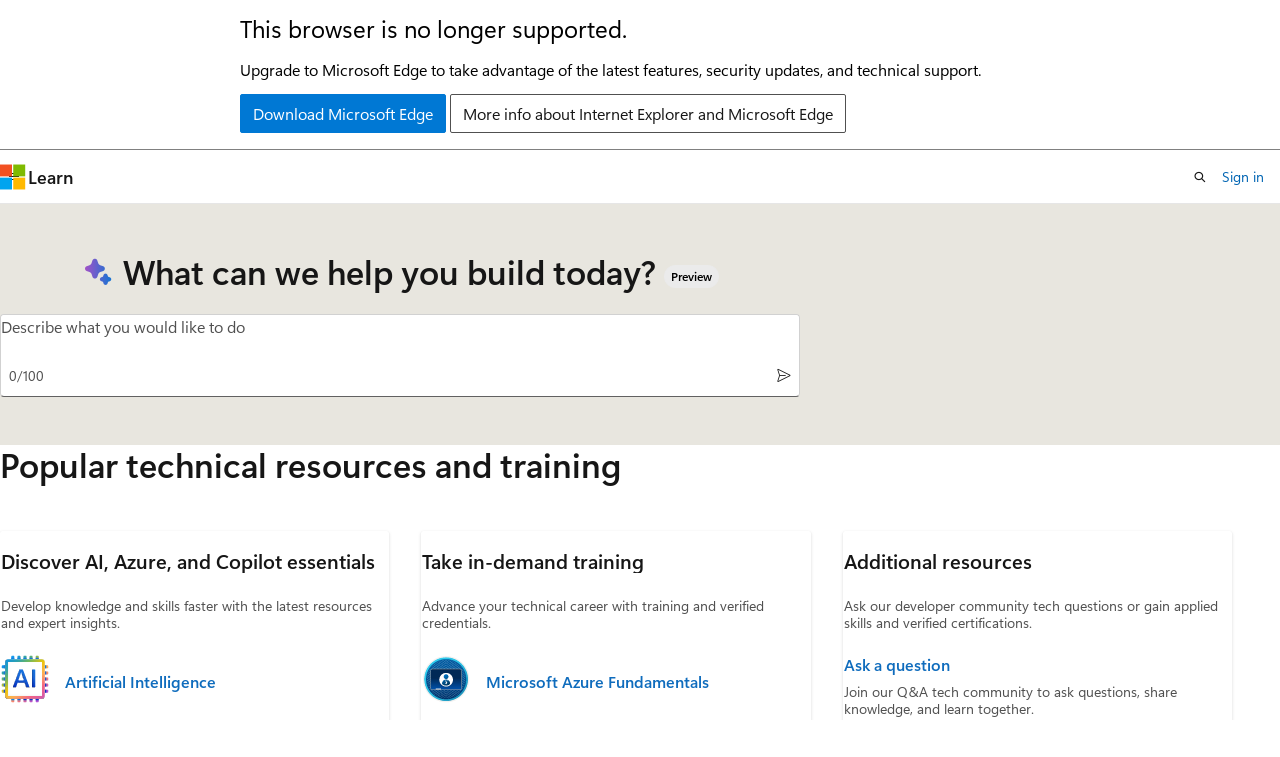

--- FILE ---
content_type: image/svg+xml
request_url: https://learn.microsoft.com/en-us/media/logos/logo_copilot.svg
body_size: 271
content:
<svg xmlns="http://www.w3.org/2000/svg" width="20" height="20" fill="none"><path fill="url(#a)" d="M14.144 3.35a1.875 1.875 0 0 0-1.8-1.35h-.6c-.897 0-1.668.634-1.84 1.513L8.853 8.85l.297-.959c.244-.785.97-1.32 1.791-1.32h3.294l1.4 1.172 1.246-1.172h-.391c-.833 0-1.566-.55-1.8-1.349z"/><path fill="url(#b)" d="M6.05 16.643A1.875 1.875 0 0 0 7.85 18h1.224c1.01 0 1.838-.8 1.874-1.808l.18-5.05-.287.953a1.875 1.875 0 0 1-1.795 1.334H5.734l-1.384-.886-1.022.886h.385c.836 0 1.571.553 1.802 1.357z"/><path fill="url(#c)" d="M12.25 2H5.688c-1.875 0-3 2.397-3.75 4.795-.889 2.84-2.052 6.64 1.312 6.64h2.861c.832 0 1.564-.547 1.8-1.345.493-1.67 1.354-4.568 2.03-6.776.345-1.126.632-2.092 1.072-2.694.247-.337.659-.62 1.237-.62"/><path fill="url(#d)" d="M12.25 2H5.688c-1.875 0-3 2.397-3.75 4.795-.889 2.84-2.052 6.64 1.312 6.64h2.861c.832 0 1.564-.547 1.8-1.345.493-1.67 1.354-4.568 2.03-6.776.345-1.126.632-2.092 1.072-2.694.247-.337.659-.62 1.237-.62"/><path fill="url(#e)" d="M7.749 18h6.562c1.875 0 3-2.397 3.75-4.793.889-2.84 2.051-6.637-1.312-6.637h-2.862c-.832 0-1.564.546-1.8 1.344a802 802 0 0 1-2.03 6.773c-.344 1.125-.63 2.092-1.071 2.693-.247.338-.66.62-1.237.62"/><path fill="url(#f)" d="M7.749 18h6.562c1.875 0 3-2.397 3.75-4.793.889-2.84 2.051-6.637-1.312-6.637h-2.862c-.832 0-1.564.546-1.8 1.344a802 802 0 0 1-2.03 6.773c-.344 1.125-.63 2.092-1.071 2.693-.247.338-.66.62-1.237.62"/><defs><radialGradient id="a" cx="0" cy="0" r="1" gradientTransform="rotate(-129.141 9.971 .712)scale(7.20751 6.76953)" gradientUnits="userSpaceOnUse"><stop offset=".096" stop-color="#00AEFF"/><stop offset=".773" stop-color="#2253CE"/><stop offset="1" stop-color="#0736C4"/></radialGradient><radialGradient id="b" cx="0" cy="0" r="1" gradientTransform="matrix(4.0792 5.17124 -5.02078 3.9605 4.743 13.4)" gradientUnits="userSpaceOnUse"><stop stop-color="#FFB657"/><stop offset=".634" stop-color="#FF5F3D"/><stop offset=".923" stop-color="#C02B3C"/></radialGradient><radialGradient id="e" cx="0" cy="0" r="1" gradientTransform="matrix(-5.18437 14.3365 -17.62744 -6.37443 17.086 5.45)" gradientUnits="userSpaceOnUse"><stop offset=".066" stop-color="#8C48FF"/><stop offset=".5" stop-color="#F2598A"/><stop offset=".896" stop-color="#FFB152"/></radialGradient><linearGradient id="c" x1="5.295" x2="6.172" y1="3.385" y2="13.87" gradientUnits="userSpaceOnUse"><stop offset=".156" stop-color="#0D91E1"/><stop offset=".487" stop-color="#52B471"/><stop offset=".652" stop-color="#98BD42"/><stop offset=".937" stop-color="#FFC800"/></linearGradient><linearGradient id="d" x1="6.113" x2="6.592" y1="2" y2="13.435" gradientUnits="userSpaceOnUse"><stop stop-color="#3DCBFF"/><stop offset=".247" stop-color="#0588F7" stop-opacity="0"/></linearGradient><linearGradient id="f" x1="17.604" x2="17.598" y1="5.872" y2="8.985" gradientUnits="userSpaceOnUse"><stop offset=".058" stop-color="#F8ADFA"/><stop offset=".708" stop-color="#A86EDD" stop-opacity="0"/></linearGradient></defs></svg>